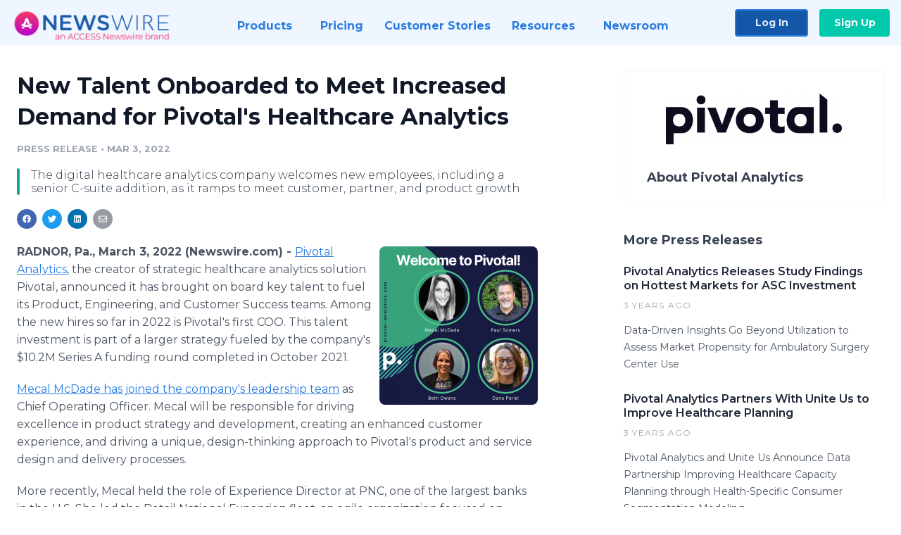

--- FILE ---
content_type: text/html; charset=utf-8
request_url: https://www.newswire.com/news/new-talent-onboarded-to-meet-increased-demand-for-pivotals-healthcare-21647404
body_size: 10736
content:

<!DOCTYPE html>
<html lang="en" class="newswire website bs4
                ">
<head>

    <meta name="csrf-token" content="oTelLvBP4fKoDmOzNOfUSyXNIuHksQbjpbM0RaS9" />
    <meta charset="utf-8" />
    <meta name="viewport" content="width=device-width, initial-scale=1" />
    <base href="https://www.newswire.com/" />

    
    <title>
                                    New Talent Onboarded to Meet Increased Demand for Pivotal&#039;s Healthcare Analytics |
                                    Newswire
            </title>

    
    
    
            <link rel="canonical" href="https://www.newswire.com/news/new-talent-onboarded-to-meet-increased-demand-for-pivotals-healthcare-21647404" />
        <meta name="twitter:card" content="summary_large_image" />
    <meta name="twitter:title" content="New Talent Onboarded to Meet Increased Demand for Pivotal&#039;s Healthcare Analytics" />
    <meta name="twitter:description" content="The digital healthcare analytics company welcomes new employees, including a senior C-suite addition, as it ramps to meet customer, partner, and product growth" />

    <meta property="og:url" content="https://www.newswire.com/news/new-talent-onboarded-to-meet-increased-demand-for-pivotals-healthcare-21647404" />
    <meta property="og:title" content="New Talent Onboarded to Meet Increased Demand for Pivotal&#039;s Healthcare Analytics" />
    <meta property="og:description" content="The digital healthcare analytics company welcomes new employees, including a senior C-suite addition, as it ramps to meet customer, partner, and product growth" />
    <meta property="fb:app_id" content="586234651427775" />

    
    
                            <meta name="twitter:image" content="https://cdn.nwe.io/files/x/7d/d7/278839e2a5740986fa9d330b4e87.jpg" />
        <meta property="og:image" content="https://cdn.nwe.io/files/x/7d/d7/278839e2a5740986fa9d330b4e87.jpg" />
        <meta property="og:image:width" content="1200" />
        <meta property="og:image:height" content="628" />
    
    <meta name="description" content="The digital healthcare analytics company welcomes new employees, including a senior C-suite addition, as it ramps to meet customer, partner, and product growth" />
    <meta name="keywords" content="business intelligence, Digital Health, healthcare analytics, healthcare data, Healthcare IT, healthcare planning, healthcare real estate, healthcare technology, HealthTech, strategic healthcare" />


    <link rel="preconnect" href="https://fonts.googleapis.com"> 
<link rel="preconnect" href="https://fonts.gstatic.com" crossorigin> 
<link rel="stylesheet" href="//fonts.googleapis.com/css?family=Open+Sans:300,400,600,700,800,300italic,400italic,600italic,700italic" />
<link rel="stylesheet" href="//fonts.googleapis.com/css?family=Montserrat:300,400,500,600,700" />

    
    <link rel="stylesheet" href="https://cdn.nwe.io/assets/loader/1e5077fc26cc0d831be279a19a67f0355e65f37b563910d2eb9b3330d6323789.css">

    <!--[if lt IE 9]><script src="https://cdn.nwe.io/assets/loader/8b573b860cec1ce2b310a7f2ab1c405ce8f0ba7faea920a11c29a77ca0b419cd.js" class="js-loader"></script>
<![endif]-->
    <!--[if IE]><meta http-equiv="X-UA-Compatible" content="IE=edge,chrome=1" /><![endif]-->

    <script>

window._defer_callback_jQuery = [];
window._defer_callback = [];

window.$ = function(callback) {
	if (typeof callback === 'function')
		_defer_callback_jQuery.push(callback);
};

window.defer = function(callback) {
	if (typeof callback === 'function')
		_defer_callback.push(callback);
};

// replacement for $(window).on('load', ...);
// that handles the case where window is already loaded
window.deferUntilComplete = function(callback) {
	if (document.readyState !== 'complete')
		return window.addEventListener('load', callback);
	return callback();
};

</script>

    <link href="https://cdn.nwe.io/assets/im/favicon.ico?0587e58ba" type="image/x-icon" rel="shortcut icon" />
    <link href="https://cdn.nwe.io/assets/im/favicon.ico?0587e58ba" type="image/x-icon" rel="icon" />

    <!-- Google Tag Manager -->
<!-- Start GTM Dependency -->
<script>
// Initialize backend session from FullStory session url
window['_fs_ready'] = () => {
    const sessionUrl = FS.getCurrentSessionURL();
    const savedSession = "";

    if (sessionUrl && sessionUrl !== savedSession) {
        const formData = new FormData();
        formData.append('url', sessionUrl);
        fetch("https:\/\/www.newswire.com\/api\/session\/fullstory", {
            method: 'POST',
            body: formData,
            headers: {Accept: 'application/json'}
        })
        .catch(() => {
            console.warn('Fullstory session error.');
        })
    }
};

</script>
<!-- End GTM Dependency -->
<!-- Google Tag Manager Datalayer-->
<script type="application/javascript">
window.dataLayer = window.dataLayer || [];

dataLayer.push({
    'isUserOnline': false,
    'isAdminOnline': false,
    'isUserPanel': false,
    'brandName': "Newswire",
    'isFullStoryEnabled': false,
    'isCollab': false,
    'isMediaRoom': false,
    'isSalesGeneration': false,
    'isNewswirePlatform': true,
    })
</script>
<!-- Google Tag Manager Datalayer-->

<script>(function(w,d,s,l,i){w[l]=w[l]||[];w[l].push({'gtm.start':
new Date().getTime(),event:'gtm.js'});var f=d.getElementsByTagName(s)[0],
j=d.createElement(s),dl=l!='dataLayer'?'&l='+l:'';j.async=true;j.src=
'https://www.googletagmanager.com/gtm.js?id='+i+dl;f.parentNode.insertBefore(j,f);
})(window,document,'script','dataLayer', "GTM-TKKB8JX");</script>
<!-- End Google Tag Manager -->
    <meta name="google-site-verification" content="q8ryY6fz2fhB9rFoyyhK0b6aq7qYS99CRThypWPaZOA" />

        <link rel="canonical" href="https://www.newswire.com/view/content/new-talent-onboarded-to-meet-increased-demand-for-pivotals-healthcare-21647404" />
    
    <script>

    CKEDITOR_BASEPATH  = "https:\/\/cdn.nwe.io\/assets\/lib\/ckeditor\/";
    NR_USER_ID         = null;
    RELATIVE_URI       = "view\/content\/new-talent-onboarded-to-meet-increased-demand-for-pivotals-healthcare-21647404";
    ASSETS_VERSION     = "0587e58ba";
    IS_DEVELOPMENT     = false;
    IS_PRODUCTION      = true;
    ASSETS_BASE        = "https:\/\/cdn.nwe.io\/assets\/";

    </script>

    
</head>
<body class="relative">
    <!-- Google Tag Manager (noscript) -->
<noscript><iframe src="https://www.googletagmanager.com/ns.html?id=GTM-TKKB8JX"
height="0" width="0" style="display:none;visibility:hidden"></iframe></noscript>
<!-- End Google Tag Manager (noscript) -->
    
    <!--[if lt IE 8]><p class="chromeframe">You are using an <strong>outdated</strong> browser.
    Please <a href="http://browsehappy.com/">upgrade your browser</a> or
    <a href="http://www.google.com/chromeframe/?redirect=true">activate Google Chrome Frame</a>
    to improve your experience.</p><![endif]-->

    <div id="fb-root"></div>
<!-- Start Navigation -->
<div class="nw-navigation-section " data-state="close">
    <link rel="stylesheet" href="https://cdn.nwe.io/assets_v3/css/components/navigation.css?id=0b9eb035dcdc3edca30889d785bedfcf" />
    <header class="nw-navigation">
        <nav class="nw-navigation__nav" aria-label="Main">
            <a class="nw-navigation__brand" href="/">
                <!-- Desktop logo (hidden on mobile) -->
                <img class="nw-navigation__brand-logo--desktop" width="969" height="194" src="https://cdn.nwe.io/assets/im/website_alt/newswire_ANW_logo.png?v=4fa7a5154" alt="Newswire">
                <!-- Mobile logo (hidden on desktop) -->
                <img class="nw-navigation__brand-logo--mobile" width="120" height="24" src="https://cdn.nwe.io/assets/im/website_alt/logo.svg?v=4fa7a5154" alt="Newswire">
            </a>
            <a role="button" aria-label="navigation toggle" tabindex="0" class="nw-navigation__toggle-wrapper">
                <span class="nw-navigation__toggle"></span>
            </a>
            <menu class="nw-navigation__menu">
                <li data-active-listen class="nw-navigation__item parent" data-state="close">
                    <span class="nw-navigation__item-text">
                        <span class="nw-navigation__item-text-title">Products<span class="fal fa-angle-down"></span>
                        </span>
                    </span>
                    <menu class="nw-navigation__subitems">
                        <li class="nw-navigation__subitem">
                            <a class="nw-navigation__subitem-text nw-navigation__icon nw-navigation__icon--pr-distro"
                                href="https://www.newswire.com/press-release-distribution">
                                Press Release Distribution
                            </a>
                        </li>
                        <li class="nw-navigation__subitem">
                            <a class="nw-navigation__subitem-text nw-navigation__icon nw-navigation__icon--puzzle"
                                href="https://www.newswire.com/press-release-optimizer">
                                Press Release Optimizer
                            </a>
                        </li>
                        <li class="nw-navigation__subitem">
                            <a class="nw-navigation__subitem-text nw-navigation__icon nw-navigation__icon--media-suite"
                                href="https://www.newswire.com/media-suite">
                                Media Suite
                            </a>
                        </li>
                        <li class="nw-navigation__subitem">
                            <a class="nw-navigation__subitem-text nw-navigation__icon nw-navigation__icon--media-db"
                                href="https://www.newswire.com/media-database">
                                Media Database
                            </a>
                        </li>
                        <li class="nw-navigation__subitem">
                            <a class="nw-navigation__subitem-text nw-navigation__icon nw-navigation__icon--media-pitching"
                                href="https://www.newswire.com/media-pitching">
                                Media Pitching
                            </a>
                        </li>
                        <li class="nw-navigation__subitem">
                            <a class="nw-navigation__subitem-text nw-navigation__icon nw-navigation__icon--media-monitoring"
                                href="https://www.newswire.com/media-monitoring">
                                Media Monitoring
                            </a>
                        </li>
                        <li class="nw-navigation__subitem">
                            <a class="nw-navigation__subitem-text nw-navigation__icon nw-navigation__icon--analytics"
                                href="https://www.newswire.com/analytics">
                                Analytics
                            </a>
                        </li>
                        <li class="nw-navigation__subitem">
                            <a class="nw-navigation__subitem-text nw-navigation__icon nw-navigation__icon--newsrooms"
                                href="https://www.newswire.com/media-room">
                                Media Room
                            </a>
                        </li>
                    </menu>
                </li>

                <li data-active-listen class="nw-navigation__item">
                    <a class="nw-navigation__item-text" href="https://www.newswire.com/pricing">
                    <span class="nw-navigation__item-text-title">Pricing</span></a>
                </li>

                <li data-active-listen class="nw-navigation__item">
                    <a class="nw-navigation__item-text" href="https://www.newswire.com/customer-success-stories">
                    <span class="nw-navigation__item-text-title">Customer Stories</span></a>
                </li>

                <li data-active-listen class="nw-navigation__item parent" data-state="close">
                    <span class="nw-navigation__item-text">
                        <span class="nw-navigation__item-text-title">Resources<span class="fal fa-angle-down"></span></span>
                    </span>
                    <menu class="nw-navigation__subitems">
                        <li class="nw-navigation__subitem">
                            <a class="nw-navigation__subitem-text nw-navigation__icon nw-navigation__icon--education"
                                href="https://www.newswire.com/resources">
                                Education
                            </a>
                        </li>
                        <li class="nw-navigation__subitem">
                            <a class="nw-navigation__subitem-text nw-navigation__icon nw-navigation__icon--blog"
                                href="https://www.newswire.com/blog">
                                Blog
                            </a>
                        </li>
                        <li class="nw-navigation__subitem">
                            <a class="nw-navigation__subitem-text nw-navigation__icon nw-navigation__icon--planner"
                                href="https://www.newswire.com/planner/intro">
                                PR & Earned Media Planner
                            </a>
                        </li>
                        <li class="nw-navigation__subitem">
                            <a class="nw-navigation__subitem-text nw-navigation__icon nw-navigation__icon--journalists"
                                href="https://www.newswire.com/journalists">
                                For Journalists
                            </a>
                        </li>
                        <li class="nw-navigation__subitem">
                            <a class="nw-navigation__subitem-text nw-navigation__icon nw-navigation__icon--feed"
                                href="https://www.newswire.com/feeds">
                                RSS Feeds
                            </a>
                        </li>
                        <li class="nw-navigation__subitem">
                            <a class="nw-navigation__subitem-text nw-navigation__icon nw-navigation__icon--support"
                                href="mailto:support@newswire.com">
                                Support
                            </a>
                        </li>
                    </menu>
                </li>

                <li data-active-listen class="nw-navigation__item">
                    <a class="nw-navigation__item-text" href="https://www.newswire.com/newsroom">
                    <span class="nw-navigation__item-text-title">Newsroom</span></a>
                </li>

                <li class="nw-navigation__item buttons">
                    <a class="nw-navigation__item-text login" href="https://app.accessnewswire.com/login/newswire">Log In</a>
                    <a class="nw-navigation__item-text signup" href="https://app.accessnewswire.com/login/newswire">Sign Up</a>
                </li>
            </menu>
        </nav>
    </header>

    
    <script type="application/javascript">
        (() => {

            // setTimeout to remove from current blocking stack to allow content/scripts to load prior
            setTimeout(() => {
                initNavActiveFunctionality();
                initNavToggleFunctionality();
            });

            /**
             * Active menu item based on the url and toggle submenu
             *
             * @return  void
             */
            function initNavActiveFunctionality() {
                const pageUrl = window.location.href;
                Array.from(document.querySelectorAll('[data-active-listen]')).forEach(element => {
                    handleActiveElement(element, pageUrl);
                });
            }

            /**
             * Active sandwich icon and submenu click functionality
             *
             * @return  void
             */
            function initNavToggleFunctionality() {
                // Responsive sandwich icon click functionality
                setToggleState('.nw-navigation__toggle-wrapper', '.nw-navigation-section');
                // Responsive submenu click functionality
                setToggleState('.nw-navigation__item.parent');
            }

            /**
             * Set the element class to is-active if it contains one or more link to the current page
             *
             * @param  {HTMLElement} element The element holding possible links
             * @param  {string} pageUrl The page url string
             * @return  void
             */
            function handleActiveElement(element, pageUrl) {
                let isActive;
                for (const link of [...element.querySelectorAll('a')]) {
                    isActive = false;
                    if (!link.href) {
                        console.error('There should be at least one valid link under elements with data-active-listen attribute');
                        return;
                    }
                    // Newsroom submenu edge cases
                    if (element.className.includes('nw-subnavigation__item')
                        && link.pathname === '/newsroom'
                        && /\/newsroom\/./.test(pageUrl)
                        && !pageUrl.includes('/newsroom/page')) {

                        continue;
                    }

                    // All other links
                    if (pageUrl.includes(link.href)
                        && !pageUrl.includes(`${link.href}-`)
                        && !pageUrl.includes(`${link.href}_`)) {

                        isActive = true;
                        link.classList.add('is-active');
                        break;
                    }
                }

                if (isActive) {
                    element.classList.add('is-active');
                }
            }


            /**
             * Toggle open|close states
             *
             * @param  {string} clickElement The element watching for the event
             * @param  {string|null} stateElement The element holding the state, null when state and event element are the same
             * @return  void
             */
            function setToggleState(clickElementSelector, stateElementSelector = null) {
                const stateElements = [];
                for (const clickElement of [...document.querySelectorAll(clickElementSelector)]) {
                    const stateElement = stateElementSelector ? document.querySelector(stateElementSelector) : clickElement;
                    if (!stateElement) {
                        return;
                    }
                    stateElements.push(stateElement);
                    clickElement.addEventListener('mousedown', () => {
                        stateElements.forEach(element => {
                            if (element && element !== stateElement) {
                                element.dataset.state = 'close';
                            }
                        });
                        stateElement.dataset.state = stateElement.dataset.state === 'open' ? 'close' : 'open';
                    });
                }
            }

        })();
    </script>
</div>
<!-- End Navigation -->
<div class="main-content">

        
    <section class="content-view">

        <div id="cv-container" class="content-type-pr">
                <main role="main">
    <section class="pr-section ">
        <div class="pr-body-wrapper">
            <article class="pr-body">
                <div id="feedback">
</div>
                
                
                <h1 class="article-header">New Talent Onboarded to Meet Increased Demand for Pivotal&#039;s Healthcare Analytics</h1>

                <div class="article-info">
        <span class="ai-category">Press Release</span>
    <span class="dash">•</span>
        <span class="ai-date">
                                                    Mar 3, 2022                        </span>
</div>
                                    <section class="content-summary">
                        The digital healthcare analytics company welcomes new employees, including a senior C-suite addition, as it ramps to meet customer, partner, and product growth                    </section>
                
                <link rel="stylesheet" href="https://cdn.nwe.io/assets_v3/css/components/content-share.css?id=b7b38a2f11903377764d63cfacf2a9e6" />
<nav class="content-share">
    <ul class="content-share__list ">
            <li class="content-share__list-item content-share__list-item--facebook"
            onclick="window.open(&#039;https://www.facebook.com/share.php?u=https://www.newswire.com/news/new-talent-onboarded-to-meet-increased-demand-for-pivotals-healthcare-21647404&#039;, &#039;_blank&#039;, &#039;toolbar=0,status=0,width=626,height=436&#039;)">
            <a target="_blank"
                title="Share with facebook"
                href=" #"
                aria-label="Share: facebook">
            </a>
        </li>
            <li class="content-share__list-item content-share__list-item--twitter"
            onclick="window.open(&#039;https://twitter.com/intent/tweet?text=New%20Talent%20Onboarded%20to%20Meet%20Increased%20Demand%20for%20Pivotal%27s%20Healthcare%20Analytics+https://www.newswire.com/news/new-talent-onboarded-to-meet-increased-demand-for-pivotals-healthcare-21647404&#039;, &#039;_blank&#039;, &#039;toolbar=0,status=0,width=626,height=436&#039;)">
            <a target="_blank"
                title="Share with twitter"
                href=" #"
                aria-label="Share: twitter">
            </a>
        </li>
            <li class="content-share__list-item content-share__list-item--linkedin"
            onclick="window.open(&#039;https://www.linkedin.com/sharing/share-offsite/?url=https://www.newswire.com/news/new-talent-onboarded-to-meet-increased-demand-for-pivotals-healthcare-21647404&#039;, &#039;_blank&#039;, &#039;toolbar=0,status=0,width=626,height=436&#039;)">
            <a target="_blank"
                title="Share with linkedin"
                href=" #"
                aria-label="Share: linkedin">
            </a>
        </li>
            <li class="content-share__list-item content-share__list-item--email"
            onclick="">
            <a target="_blank"
                title="Share with email"
                href=" mailto:?subject=New%20Talent%20Onboarded%20to%20Meet%20Increased%20Demand%20for%20Pivotal%27s%20Healthcare%20Analytics&amp;body=https://www.newswire.com/news/new-talent-onboarded-to-meet-increased-demand-for-pivotals-healthcare-21647404"
                aria-label="Share: email">
            </a>
        </li>
        </ul>
</nav>

                                    
                                        <a href="https://cdn.nwe.io/files/x/fc/fc/ad7df7593f8c923877772d4856ee.png"
                        class="use-lightbox feature-media feature-media--thumbnail"
                        data-alt="Welcome to Pivotal!"
                        data-caption=""
                        content="https://cdn.nwe.io/files/x/fc/fc/ad7df7593f8c923877772d4856ee.png"
                        title="Welcome to Pivotal!">

                        <img src="https://cdn.nwe.io/files/x/d4/5e/8eb7fac304897cc33cc6c0d64211.jpg"
                            alt="Welcome to Pivotal!"
                            class="feature-media__img"
                            width="450"
                            height="450"/>
                    </a>
                                    
                <div class="pr-html">
                    <p>    <strong class="date-line">
        RADNOR, Pa., March 3, 2022 (Newswire.com)
        -
    </strong><a href="https://stats.nwe.io/x/html?final=aHR0cHM6Ly93d3cucGl2b3RhbC1hbmFseXRpY3MuY29tLw&amp;sig=7w7K164xXW33TDi41PQxmkYpPTRFwXWJ_sobTBK3qbR5C_bI73XvJr42Ij6aP_iU6fpiq7daGye5cweSXssy4g&amp;hit%2Csum=WyIzZm1nZTQiLCIzZm1nZTUiLCIzZm1nZTYiXQ" rel="nofollow" target="_blank">Pivotal Analytics</a>, the creator of strategic healthcare analytics solution Pivotal, announced it has brought on board key talent to fuel its Product, Engineering, and Customer Success teams. Among the new hires so far in 2022 is Pivotal's first COO. This talent investment is part of a larger strategy fueled by the company's $10.2M Series A funding round completed in October 2021.</p>
<p><a href="https://stats.nwe.io/x/html?final=aHR0cHM6Ly93d3cucGl2b3RhbC1hbmFseXRpY3MuY29tL2Fib3V0&amp;sig=S8OsGj_TUaHnuIWyxKklskt2dlyUW6029AuXcsJ_-NZPWIW7sgMigLy36vbN91M_LRURYgquBg59tnxzHTwDtw&amp;hit%2Csum=WyIzZm1nZTciLCIzZm1nZTgiLCIzZm1nZTYiXQ" rel="nofollow" target="_blank">Mecal McDade has joined the company's leadership team</a> as Chief Operating Officer. Mecal will be responsible for driving excellence in product strategy and development, creating an enhanced customer experience, and driving a unique, design-thinking approach to Pivotal's product and service design and delivery processes.</p>
<p>More recently, Mecal held the role of Experience Director at PNC, one of the largest banks in the U.S. She led the Retail National Expansion fleet, an agile organization focused on delivering experiences that matter for PNC's customers and employees at a national scale on a modernized technology platform. Her 20+ years of experience includes extensive work and senior leadership in operations, strategic planning, business optimization consulting, and engineering.</p>
<p>Other key hires include:</p>
<ul>
<li>Paul Somers, Manager of Business Analysis: 20+ years driving technology projects as senior systems analyst or solution designer, spanning strategic and tactical planning, master data management, data strategy, architecture design, and development.</li>
<li>Beth Owens, Manager, Customer Success: 15+ years performing advanced analytics, with 10+ in large, multi-site health systems, providing operational insights to service line teams as well as market and financial insights to executives and senior leadership.</li>
<li>Dana Parisi, Product Manager: 5+ years working closely with engineers and UX designers across B2B and B2C, identifying customer needs, turning insights into actionable business requirements, and building and managing product roadmaps.</li>
</ul>
<p>"The momentum we were experiencing at Pivotal in Q4'21 has only intensified in the first quarter of 2022," said Carl Davis, CEO and Co-founder of Pivotal Analytics. "We knew we needed to add talent to meet the evolving needs of our growing customer and partner base, so we kept our foot on the gas in terms of recruiting. Kudos to our hiring team for bringing onboard candidates with critical functional and industry expertise, an entrepreneurial spirit, and a shared commitment to Pivotal's vision and values." &nbsp;</p>
<p>"We are undertaking massive changes to our product strategy and product roadmap," said Fady Barmada, President and Co-Founder of Pivotal Analytics. "Changes of this magnitude will be game-changing for us and require a skilled team and leadership that can thoughtfully strategize, plan, execute, and optimize. Talent has proven to be the elixir for success in bringing complex products like this to market, and we are confident this team has what it takes to do the same for&nbsp;<a href="https://stats.nwe.io/x/html?final=aHR0cHM6Ly93d3cucGl2b3RhbC1hbmFseXRpY3MuY29tL3NvbHV0aW9ucw&amp;sig=ESB_WvANLQ3G802Y9AVn72bdeVMq-qMaMp119Ku809ZWrhPtBlCUqCNG3dkOTq6fCzE6ZN72YkOMa6lhjprQ0A&amp;hit%2Csum=WyIzZm1nZTkiLCIzZm1nZWEiLCIzZm1nZTYiXQ" rel="nofollow" target="_blank">Pivotal</a>."</p>
<p>About Pivotal Analytics</p>
<p>Pivotal Analytics is a technology company seeking to redefine how healthcare systems and their partners identify growth opportunities in a value-based care market while optimizing their real estate portfolios. We believe that more innovative and dynamic healthcare planning reduces operational and financial risk while ultimately improving access to quality, affordable care. We empower healthcare stakeholders - healthcare organizations, developers, REITs, consultants, and other healthcare facility experts - to develop better systems of care by enabling consumer-centric decisions of who and what to put where. Through Pivotal, a unique, GIS intelligence platform, we integrate traditional and non-traditional data, powerful analytics, and deep healthcare knowledge into map-based visualizations that locate providers, services, facilities, patient needs and preferences, and care gaps across the U.S. For more information, visit us at&nbsp;<a href="https://stats.nwe.io/x/html?final=aHR0cHM6Ly93d3cucGl2b3RhbC1hbmFseXRpY3MuY29tLw&amp;sig=7w7K164xXW33TDi41PQxmkYpPTRFwXWJ_sobTBK3qbR5C_bI73XvJr42Ij6aP_iU6fpiq7daGye5cweSXssy4g&amp;hit%2Csum=WyIzZm1nZTQiLCIzZm1nZWIiLCIzZm1nZTYiXQ" rel="nofollow" target="_blank">pivotal-analytics.com</a>&nbsp;and on&nbsp;<a href="https://stats.nwe.io/x/html?final=aHR0cHM6Ly93d3cubGlua2VkaW4uY29tL2NvbXBhbnkvcGl2b3RhbGhjYW5hbHl0aWNz&amp;sig=xxbzI-2SnQt9YvIc6YnSz3pQTWTsaeiKuG5PmahyDkuLhKhrKJoaQMPY-qobf4L14nDOAYYeoNBqBEyTSwRMbw&amp;hit%2Csum=WyIzZm1nZWMiLCIzZm1nZWQiLCIzZm1nZTYiXQ" rel="nofollow" target="_blank">LinkedIn</a>.</p>
<p>Media Contact: Sylvia Marten, Pivotal Analytics, (312) 259-6252, smarten@pivotal-analytics.com</p>

                    <!-- DEPRECATED. We have now removed most scraped content -->
                    
                                            <p class="text-alt">Source: Pivotal Analytics</p>
                    
                                                        </div>

                                                    <div class="pr-subsection">
                        <h4 class="feature-text">Tags</h4>
                        <ul class="tag-list">
                                                    <li class="tag-list__item">
                                <a href="newsroom/tag/business-intelligence" target="_blank" >business intelligence</a>
                            </li>
                                                    <li class="tag-list__item">
                                <a href="newsroom/tag/digital-health" target="_blank" >Digital Health</a>
                            </li>
                                                    <li class="tag-list__item">
                                <a href="newsroom/tag/healthcare-analytics" target="_blank" >healthcare analytics</a>
                            </li>
                                                    <li class="tag-list__item">
                                <a href="newsroom/tag/healthcare-data" target="_blank" >healthcare data</a>
                            </li>
                                                    <li class="tag-list__item">
                                <a href="newsroom/tag/healthcare-it" target="_blank" >Healthcare IT</a>
                            </li>
                                                    <li class="tag-list__item">
                                <a href="newsroom/tag/healthcare-planning" target="_blank" >healthcare planning</a>
                            </li>
                                                    <li class="tag-list__item">
                                <a href="newsroom/tag/healthcare-real-estate" target="_blank" >healthcare real estate</a>
                            </li>
                                                    <li class="tag-list__item">
                                <a href="newsroom/tag/healthcare-technology" target="_blank" >healthcare technology</a>
                            </li>
                                                    <li class="tag-list__item">
                                <a href="newsroom/tag/healthtech" target="_blank" >HealthTech</a>
                            </li>
                                                    <li class="tag-list__item">
                                <a href="newsroom/tag/strategic-healthcare" target="_blank" >strategic healthcare</a>
                            </li>
                                                </ul>
                    </div>
                
                                            </article>
        </div>

        <div class="pr-sidebar-wrapper">
            <div class="pr-sidebar">
                                    
                                        <a target="_blank" class="use-lightbox pr-logo-link" href="https://cdn.nwe.io/files/x/05/93/da9988a6a7ea835e94fafa2393bf.png">
                        <img alt="Pivotal Analytics"
                            src="https://cdn.nwe.io/files/x/da/75/f2ac6f0daaf1b337d97443c6a863.png" class="pr-logo"
                            width="400"
                            height="115"/>
                    </a>
                                    
                                                            <h4 class="pr-sidebar__title">
                            About Pivotal Analytics                                                    </h4>
                    
                                    

                            </div>
                        <hr class="pr-subsection__hr sm-only"/>
            <h4 class="pr-sidebar__title">More Press Releases</h4>
                <link rel="stylesheet" href="https://cdn.nwe.io/assets_v3/css/components/related-prs.css?id=6740cc11aaae4a2d46abbc54b572855b" />
<ul class="related-prs">
    <li class="related-prs__item">
        <a class="related-prs__link"
            href="https://www.newswire.com/news/pivotal-analytics-releases-study-findings-on-hottest-markets-for-asc-21857525"
            target="_blank"
            rel="noopener noreferrer">
            <h5 class="related-prs__title">Pivotal Analytics Releases Study Findings on Hottest Markets for ASC Investment</h5>
            <p class="related-prs__date">3 years ago</p>
            <p class="related-prs__summary">Data-Driven Insights Go Beyond Utilization to Assess Market Propensity for Ambulatory Surgery Center Use</p>
        </a>
    </li>
    <li class="related-prs__item">
        <a class="related-prs__link"
            href="https://www.newswire.com/news/pivotal-analytics-partners-with-unite-us-to-improve-healthcare-planning-21774452"
            target="_blank"
            rel="noopener noreferrer">
            <h5 class="related-prs__title">Pivotal Analytics Partners With Unite Us to Improve Healthcare Planning</h5>
            <p class="related-prs__date">3 years ago</p>
            <p class="related-prs__summary">Pivotal Analytics and Unite Us Announce Data Partnership Improving Healthcare Capacity Planning through Health-Specific Consumer Segmentation Modeling</p>
        </a>
    </li>
    <li class="related-prs__item">
        <a class="related-prs__link"
            href="https://www.newswire.com/news/pivotal-analytics-makes-strategic-talent-hires-on-path-to-pivotal-2-0-21577035"
            target="_blank"
            rel="noopener noreferrer">
            <h5 class="related-prs__title">Pivotal Analytics Makes Strategic Talent Hires on Path to Pivotal 2.0</h5>
            <p class="related-prs__date">4 years ago</p>
            <p class="related-prs__summary">Strategic healthcare analytics platform Pivotal invests in key talent as part of its new growth and product enhancement strategy</p>
        </a>
    </li>
</ul>
                    </div>
    </section>
</main>

<script type="application/ld+json">
    {"@context":"https:\/\/schema.org","@type":"NewsArticle","headline":"New Talent Onboarded to Meet Increased Demand for Pivotal\u0027s Healthcare Analytics","image":["https:\/\/cdn.nwe.io\/files\/x\/ad\/87\/078e8e9334349c520a87722d74fd.jpg"],"datePublished":"2022-03-03T15:30:09.000000Z","dateModified":"2022-03-03T15:30:09.000000Z","articleBody":"\n\u003Cp\u003E\u003Ca href=\u0022https:\/\/www.pivotal-analytics.com\/\u0022\u003EPivotal Analytics\u003C\/a\u003E, the creator of strategic healthcare analytics solution Pivotal, announced it has brought on board key talent to fuel its Product, Engineering, and Customer Success teams. Among the new hires so far in 2022 is Pivotal\u0027s first COO. This talent investment is part of a larger strategy fueled by the company\u0027s $10.2M Series A funding round completed in October 2021.\u003C\/p\u003E\n\u003Cp\u003E\u003Ca href=\u0022https:\/\/www.pivotal-analytics.com\/about\u0022\u003EMecal McDade has joined the company\u0027s leadership team\u003C\/a\u003E as Chief Operating Officer. Mecal will be responsible for driving excellence in product strategy and development, creating an enhanced customer experience, and driving a unique, design-thinking approach to Pivotal\u0027s product and service design and delivery processes.\u003C\/p\u003E\n\u003Cp\u003EMore recently, Mecal held the role of Experience Director at PNC, one of the largest banks in the U.S. She led the Retail National Expansion fleet, an agile organization focused on delivering experiences that matter for PNC\u0027s customers and employees at a national scale on a modernized technology platform. Her 20+ years of experience includes extensive work and senior leadership in operations, strategic planning, business optimization consulting, and engineering.\u003C\/p\u003E\n\u003Cp\u003EOther key hires include:\u003C\/p\u003E\n\u003Cul\u003E\n\u003Cli\u003EPaul Somers, Manager of Business Analysis: 20+ years driving technology projects as senior systems analyst or solution designer, spanning strategic and tactical planning, master data management, data strategy, architecture design, and development.\u003C\/li\u003E\n\u003Cli\u003EBeth Owens, Manager, Customer Success: 15+ years performing advanced analytics, with 10+ in large, multi-site health systems, providing operational insights to service line teams as well as market and financial insights to executives and senior leadership.\u003C\/li\u003E\n\u003Cli\u003EDana Parisi, Product Manager: 5+ years working closely with engineers and UX designers across B2B and B2C, identifying customer needs, turning insights into actionable business requirements, and building and managing product roadmaps.\u003C\/li\u003E\n\u003C\/ul\u003E\n\u003Cp\u003E\u0022The momentum we were experiencing at Pivotal in Q4\u002721 has only intensified in the first quarter of 2022,\u0022 said Carl Davis, CEO and Co-founder of Pivotal Analytics. \u0022We knew we needed to add talent to meet the evolving needs of our growing customer and partner base, so we kept our foot on the gas in terms of recruiting. Kudos to our hiring team for bringing onboard candidates with critical functional and industry expertise, an entrepreneurial spirit, and a shared commitment to Pivotal\u0027s vision and values.\u0022 \u00a0\u003C\/p\u003E\n\u003Cp\u003E\u0022We are undertaking massive changes to our product strategy and product roadmap,\u0022 said Fady Barmada, President and Co-Founder of Pivotal Analytics. \u0022Changes of this magnitude will be game-changing for us and require a skilled team and leadership that can thoughtfully strategize, plan, execute, and optimize. Talent has proven to be the elixir for success in bringing complex products like this to market, and we are confident this team has what it takes to do the same for\u00a0\u003Ca href=\u0022https:\/\/www.pivotal-analytics.com\/solutions\u0022\u003EPivotal\u003C\/a\u003E.\u0022\u003C\/p\u003E\n\u003Cp\u003EAbout Pivotal Analytics\u003C\/p\u003E\n\u003Cp\u003EPivotal Analytics is a technology company seeking to redefine how healthcare systems and their partners identify growth opportunities in a value-based care market while optimizing their real estate portfolios. We believe that more innovative and dynamic healthcare planning reduces operational and financial risk while ultimately improving access to quality, affordable care. We empower healthcare stakeholders - healthcare organizations, developers, REITs, consultants, and other healthcare facility experts - to develop better systems of care by enabling consumer-centric decisions of who and what to put where. Through Pivotal, a unique, GIS intelligence platform, we integrate traditional and non-traditional data, powerful analytics, and deep healthcare knowledge into map-based visualizations that locate providers, services, facilities, patient needs and preferences, and care gaps across the U.S. For more information, visit us at\u00a0\u003Ca href=\u0022https:\/\/www.pivotal-analytics.com\/\u0022\u003Epivotal-analytics.com\u003C\/a\u003E\u00a0and on\u00a0\u003Ca href=\u0022https:\/\/www.linkedin.com\/company\/pivotalhcanalytics\u0022\u003ELinkedIn\u003C\/a\u003E.\u003C\/p\u003E\n\u003Cp\u003EMedia Contact: Sylvia Marten, Pivotal Analytics, (312) 259-6252, smarten@pivotal-analytics.com\u003C\/p\u003E\n","author":{"0":{"@type":"Organization","name":"Pivotal Analytics"},"url":"https:\/\/www.pivotal-analytics.com\/"},"publisher":{"@type":"Organization","name":"Newswire","logo":{"@type":"ImageObject","url":"https:\/\/cdn.nwe.io\/assets\/im\/website_alt\/logo.svg?v=4fa7a5154"}}}</script>

<script>

    var image = new Image();
    image.src = "https:\/\/stats.nwe.io\/x\/im?ref=WyIzZm1nZTMiXQ&hit%2Csum=WyIzOWptaDkiLCIzOWh6eTgiLCIzZm1nZTMiXQ";

</script>


            </div>
        
    </section>
    
</div>        <!-- Start Footer -->
<link rel="stylesheet" href="https://cdn.nwe.io/assets_v3/css/components/footer.css?id=1d499140ec3ac8fe22ced716c28872f6" />
<footer class="nw-footer" id="nw-footer">
    <div class="nw-footer__wrapper">
        <div class="nw-footer__top">
            <div class="nw-footer__top-left">
                <img width="189" height="24" class="nw-footer__logo" src="https://cdn.nwe.io/assets/im/website_alt/logo.svg?v=4fa7a5154" alt="Newswire">
            </div>
            <div class="nw-footer__top-right">
                                    <div class="nw-footer__pr-guide-wrapper">
                        <div class="nw-footer__pr-guide">
                            <a href="/contact">
                                <button type="button" class="nw-footer__pr-guide__button">Free PR Guide</button>
                            </a>
                        </div>
                    </div>
                            </div>
        </div>
                    <div class="nw-footer__menu">
                <section class="nw-footer__menu-column">
                    <h4 class="nw-footer__menu-heading">Products</h4>
                    <menu class="nw-footer__menu-items">
                        <li><a href="https://www.newswire.com/press-release-distribution">Press Release Distribution</a></li>
                        <li><a href="https://www.newswire.com/financial-distribution">Financial Distribution</a></li>
                        <li><a href="https://www.newswire.com/media-suite">Media Suite</a></li>
                        <li><a href="https://www.newswire.com/media-database">Media Database</a></li>
                        <li><a href="https://www.newswire.com/media-pitching">Media Pitching</a></li>
                        <li><a href="https://www.newswire.com/media-monitoring">Media Monitoring</a></li>
                        <li><a href="https://www.newswire.com/analytics">Analytics</a></li>
                        <li><a href="https://www.newswire.com/media-room">Media Room</a></li>
                        <li><a href="https://www.newswire.com/customer-success">Customer Success</a></li>
                        <li><a href="https://www.newswire.com/press-release-optimizer">Press Release Optimizer</a></li>
                    </menu>
                </section>
                <section class="nw-footer__menu-column">
                    <h4 class="nw-footer__menu-heading">Company</h4>
                    <menu class="nw-footer__menu-items">
                        <li><a href="https://www.newswire.com/about">About Us</a></li>
                        <li><a href="https://www.newswire.com/blog">Blog</a></li>
                        <li><a href="https://www.newswire.com/customer-success-stories">Customer Stories</a></li>
                        <li><a href="https://mediaroom.newswire.com/">Our Media Room</a></li>
                    </menu>
                </section>
                <section class="nw-footer__menu-column">
                    <h4 class="nw-footer__menu-heading">Resources</h4>
                    <menu class="nw-footer__menu-items">
                        <li><a href="https://www.newswire.com/resources">Resource Center</a></li>
                        <li><a href="https://www.newswire.com/journalists">For Journalists</a></li>
                        <li><a href="https://www.newswire.com/newsroom">Newsroom</a></li>
                        <li><a href="https://www.newswire.com/planner">PR and Earned Media Planner</a></li>
                        <li><a href="https://www.newswire.com/feeds">RSS Feeds</a></li>
                        <li><a href="https://www.newswire.com/media-outlets">Media Outlets</a></li>
                    </menu>
                </section>
                <section class="nw-footer__menu-column">
                    <h4 class="nw-footer__menu-heading">Support</h4>
                    <menu class="nw-footer__menu-items">
                        <li><a href="https://www.newswire.com/contact">Contact Us</a></li>
                        <li><a href="mailto:support@newswire.com">Email Support</a></li>
                    </menu>
                </section>
            </div>
                <div class="nw-footer__bottom">
            <div class="nw-footer__bottom-column">
                <div class="nw-footer__bottom-copy">
                    &copy; 2005 - 2026 Newswire
                </div>
            </div>
            <div class="nw-footer__bottom-column">
                <menu class="nw-footer__bottom-social">
                    <li><a class="nw-footer__facebook" href="https://www.facebook.com/inewswire" aria-label="Facebook" rel="noopener" target="_blank"></a></li>
                    <li><a class="nw-footer__twitter" href="https://twitter.com/inewswire" aria-label="Twitter" rel="noopener" target="_blank"></a></li>
                    <li><a class="nw-footer__linkedin" href="https://www.linkedin.com/company/newswire-com" aria-label="LinkedIn" rel="noopener" target="_blank"></a></li>
                    <li><a class="nw-footer__instagram" href="https://www.instagram.com/newswirecom/" aria-label="Instagram" rel="noopener" target="_blank"></a></li>
                </menu>
            </div>
            <div class="nw-footer__bottom-column">
                <menu class="nw-footer__links nw-footer__links--bottom">
                    <li><a href="https://www.newswire.com/terms-of-service">Terms of Service</a></li>
                    <li><a href="https://www.newswire.com/privacy-policy">Privacy</a></li>
                    <li><a href="https://uptime.com/devices/services/60826/f23c95798372fa7b">Uptime</a></li>
                </menu>
            </div>
        </div>
    </div>
    <div class="nw-footer__background"></div>
</footer>
    </section>

    <script> window.$ = undefined; </script>

<script src="https://cdn.nwe.io/assets/loader/1291da06c98fc2806518ad5ccc132f1a3b2403f5b2e7bcf4cb6d9979791d24de.js" class="js-loader"></script>

<script>


if (typeof $ !== 'undefined') {

    window.$window = $(window);
    window.$document = $(document);

    window.deferUntilComplete(function() {

        var oldEventAdd = $.event.add;

        // Intercept $(window).on('load') call and
        // execute the callback immediately if the
        // window has already loaded.
        $.event.add = function( elem, types ) {

            // This misses the multiple-types case but that seems awfully rare
            if (elem === window && types === 'load' && window.document.readyState === 'complete') {
                if (typeof arguments[2] === 'function')
                    arguments[2].call(this);
            }

            return oldEventAdd.apply(this, arguments);

        };

    });
}

</script>

    <script src="https://cdn.nwe.io/assets/loader/01825c035723cc67607591c4693a4958317dd23c1980503a552ef6c803384f31.js" class="js-loader"></script>

    <!--[if lt IE 9]>
    <script src="https://cdn.nwe.io/assets/loader/01825c035723cc67607591c4693a4958317dd23c1980503a552ef6c803384f31.js" class="js-loader"></script>
    <![endif]-->

    <script>

if (window._defer_callback &&
	 window._defer_callback.length) {
	for (var i = 0; i < window._defer_callback.length; i++)
		window._defer_callback[i]();
}

window.defer = function(callback) {
	if (typeof callback === 'function')
		callback();
};

try {
	if (window._defer_callback_jQuery &&
		window._defer_callback_jQuery.length) {
		for (var i = 0; i < window._defer_callback_jQuery.length; i++)
			$(window._defer_callback_jQuery[i]);
	}
}
catch(err) { }

</script>

    <div id="eob">
            </div>
<script defer src="https://static.cloudflareinsights.com/beacon.min.js/vcd15cbe7772f49c399c6a5babf22c1241717689176015" integrity="sha512-ZpsOmlRQV6y907TI0dKBHq9Md29nnaEIPlkf84rnaERnq6zvWvPUqr2ft8M1aS28oN72PdrCzSjY4U6VaAw1EQ==" data-cf-beacon='{"version":"2024.11.0","token":"419f6f5ae088449e83cf87dc2c013fca","server_timing":{"name":{"cfCacheStatus":true,"cfEdge":true,"cfExtPri":true,"cfL4":true,"cfOrigin":true,"cfSpeedBrain":true},"location_startswith":null}}' crossorigin="anonymous"></script>
</body>
</html>
